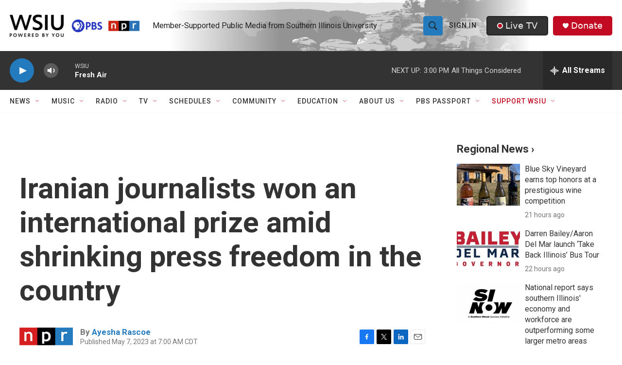

--- FILE ---
content_type: text/html; charset=utf-8
request_url: https://www.google.com/recaptcha/api2/aframe
body_size: 154
content:
<!DOCTYPE HTML><html><head><meta http-equiv="content-type" content="text/html; charset=UTF-8"></head><body><script nonce="OWkSJNbY-A0x8Znzow9CKA">/** Anti-fraud and anti-abuse applications only. See google.com/recaptcha */ try{var clients={'sodar':'https://pagead2.googlesyndication.com/pagead/sodar?'};window.addEventListener("message",function(a){try{if(a.source===window.parent){var b=JSON.parse(a.data);var c=clients[b['id']];if(c){var d=document.createElement('img');d.src=c+b['params']+'&rc='+(localStorage.getItem("rc::a")?sessionStorage.getItem("rc::b"):"");window.document.body.appendChild(d);sessionStorage.setItem("rc::e",parseInt(sessionStorage.getItem("rc::e")||0)+1);localStorage.setItem("rc::h",'1769027637818');}}}catch(b){}});window.parent.postMessage("_grecaptcha_ready", "*");}catch(b){}</script></body></html>